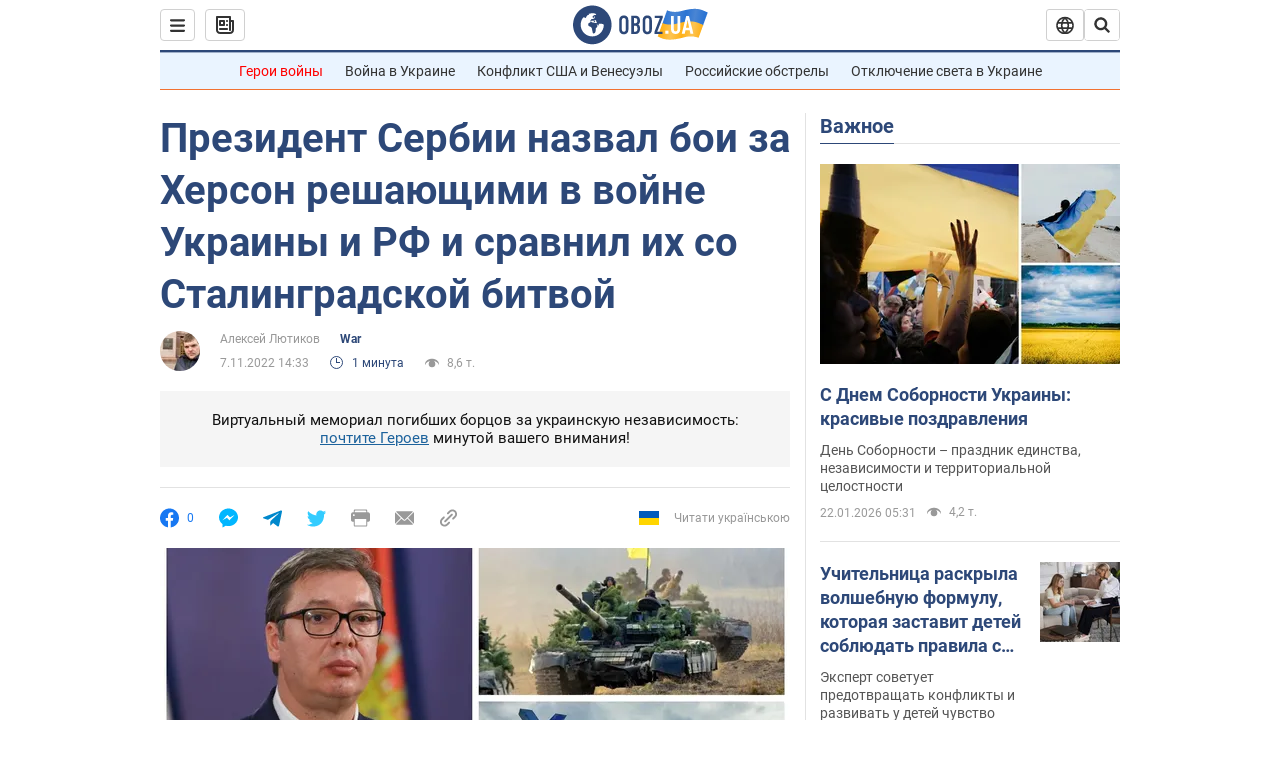

--- FILE ---
content_type: application/x-javascript; charset=utf-8
request_url: https://servicer.idealmedia.io/1418748/1?nocmp=1&sessionId=697216cf-17c53&sessionPage=1&sessionNumberWeek=1&sessionNumber=1&scale_metric_1=64.00&scale_metric_2=256.00&scale_metric_3=100.00&cbuster=1769084623789684010517&pvid=89b4c90c-ea0f-41f8-8d1c-fe318c5cd2e9&implVersion=11&lct=1763555100&mp4=1&ap=1&consentStrLen=0&wlid=acb4a2ae-4acc-499e-a3c8-25e5520847cb&uniqId=124a0&niet=4g&nisd=false&evt=%5B%7B%22event%22%3A1%2C%22methods%22%3A%5B1%2C2%5D%7D%2C%7B%22event%22%3A2%2C%22methods%22%3A%5B1%2C2%5D%7D%5D&pv=5&jsv=es6&dpr=1&hashCommit=cbd500eb&apt=2022-11-07T14%3A33%3A00&tfre=4101&w=0&h=1&tl=150&tlp=1&sz=0x1&szp=1&szl=1&cxurl=https%3A%2F%2Fwar.obozrevatel.com%2Fprezident-serbii-nazval-boi-za-herson-reshayuschimi-v-vojne-ukrainyi-i-rf-i-sravnil-ih-so-stalingradskoj-bitvoj.htm&ref=&lu=https%3A%2F%2Fwar.obozrevatel.com%2Fprezident-serbii-nazval-boi-za-herson-reshayuschimi-v-vojne-ukrainyi-i-rf-i-sravnil-ih-so-stalingradskoj-bitvoj.htm
body_size: 896
content:
var _mgq=_mgq||[];
_mgq.push(["IdealmediaLoadGoods1418748_124a0",[
["tsn.ua","11961761","1","Після окупації саме цього міста рф хоче закінчити війну","Переможниця «Битви екстрасенсів», тарологиня Яна Пасинкова передбачила, що Росія планувала вийти до Одеси і після окупації півдня України закінчити війну.","0","","","","iUS8CAG1QklTv-O4AIB9Nl1qv7IkcONRjTjf76wp0zkwTJzDlndJxZG2sYQLxm7SJP9NESf5a0MfIieRFDqB_Kldt0JdlZKDYLbkLtP-Q-U2e7EgvPaJYBCSF2mHEZlP",{"i":"https://s-img.idealmedia.io/n/11961761/45x45/96x0x386x386/aHR0cDovL2ltZ2hvc3RzLmNvbS90LzIwMjYtMDEvNTA5MTUzLzlhMjU5ODJiM2ExM2I0YjVhNjViYWFiOTg1ODY2NDBlLmpwZWc.webp?v=1769084623-OcjqFTuDEE8iyH_GfQ7aXAa2LdLe_72MfSqSBA3qCj4","l":"https://clck.idealmedia.io/pnews/11961761/i/1298901/pp/1/1?h=iUS8CAG1QklTv-O4AIB9Nl1qv7IkcONRjTjf76wp0zkwTJzDlndJxZG2sYQLxm7SJP9NESf5a0MfIieRFDqB_Kldt0JdlZKDYLbkLtP-Q-U2e7EgvPaJYBCSF2mHEZlP&utm_campaign=obozrevatel.com&utm_source=obozrevatel.com&utm_medium=referral&rid=3150f2f1-f78d-11f0-9107-d404e6f97680&tt=Direct&att=3&afrd=296&iv=11&ct=1&gdprApplies=0&muid=q0mHEGJe8on4&st=-300&mp4=1&h2=RGCnD2pppFaSHdacZpvmnsy2GX6xlGXVu7txikoXAu_3Uq9CZQIGhHBl6Galy7GAUxS4U-sB8WxEelr10UWU-Q**","adc":[],"sdl":0,"dl":"","category":"Интересное","dbbr":0,"bbrt":0,"type":"e","media-type":"static","clicktrackers":[],"cta":"Читати далі","cdt":"","tri":"31510414-f78d-11f0-9107-d404e6f97680","crid":"11961761"}],],
{"awc":{},"dt":"desktop","ts":"","tt":"Direct","isBot":1,"h2":"RGCnD2pppFaSHdacZpvmnsy2GX6xlGXVu7txikoXAu_3Uq9CZQIGhHBl6Galy7GAUxS4U-sB8WxEelr10UWU-Q**","ats":0,"rid":"3150f2f1-f78d-11f0-9107-d404e6f97680","pvid":"89b4c90c-ea0f-41f8-8d1c-fe318c5cd2e9","iv":11,"brid":32,"muidn":"q0mHEGJe8on4","dnt":2,"cv":2,"afrd":296,"consent":true,"adv_src_id":39175}]);
_mgqp();
